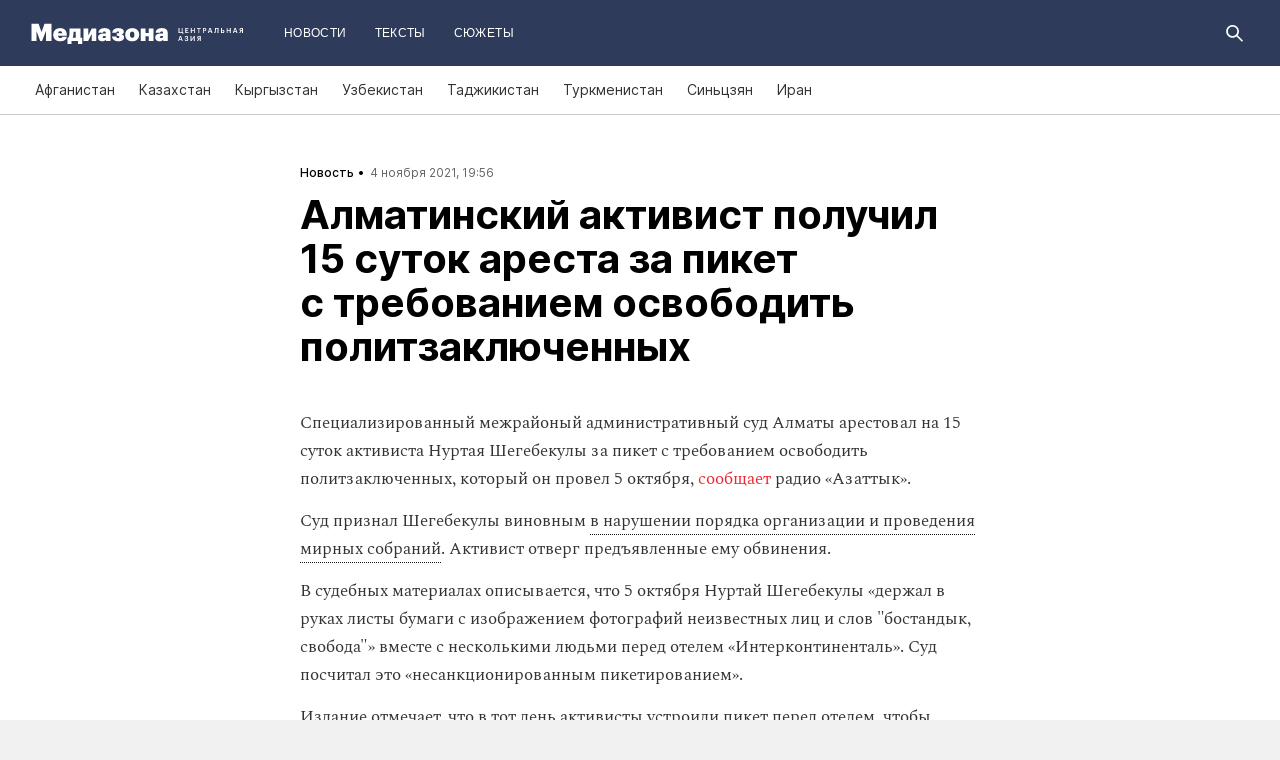

--- FILE ---
content_type: text/html; charset=utf-8
request_url: https://mediazona.ca/news/2021/11/04/15-sutok
body_size: 18436
content:
<!DOCTYPE html><html lang="ru"><head><meta charset="UTF-8"><meta name="viewport" content="width=device-width,initial-scale=1"><link rel="stylesheet" type="text/css" href="/css/main.ca.dcc2b4fc.css"><link rel="preload" href="/font/inter/Inter-Bold.woff" as="font" type="font/woff" crossorigin><link rel="preload" href="/font/inter/Inter-ExtraBold.woff" as="font" type="font/woff" crossorigin><script>var googletag = googletag || {};
googletag.cmd = googletag.cmd || [];
(function() {
var gads = document.createElement('script');
gads.async = true;
gads.type = 'text/javascript';
var useSSL = 'https:' == document.location.protocol;
gads.src = (useSSL ? 'https:' : 'http:') +
'//www.googletagservices.com/tag/js/gpt.js';
var node = document.getElementsByTagName('script')[0];
node.parentNode.insertBefore(gads, node);
})();
</script><script>googletag.cmd.push(function() {
  googletag.defineSlot('/100831207/adsense-728x90', [728, 90], 'div-gpt-ad-1502978316953-0').addService(googletag.pubads());
  googletag.pubads().enableSingleRequest();
  googletag.pubads().collapseEmptyDivs();
  googletag.enableServices();
});</script><meta name="apple-mobile-web-app-title" content="Медиазона Центральная Азия"><meta name="apple-mobile-web-app-status-bar-style"><link rel="apple-touch-icon-precomposed" sizes="40x40" href="https://mediazona.ca/s/favicon/mz_ca/apple-icon-40x40.png"><link rel="apple-touch-icon-precomposed" sizes="57x57" href="https://mediazona.ca/s/favicon/mz_ca/apple-icon-57x57.png"><link rel="apple-touch-icon-precomposed" sizes="60x60" href="https://mediazona.ca/s/favicon/mz_ca/apple-icon-60x60.png"><link rel="apple-touch-icon-precomposed" sizes="72x72" href="https://mediazona.ca/s/favicon/mz_ca/apple-icon-72x72.png"><link rel="apple-touch-icon-precomposed" sizes="76x76" href="https://mediazona.ca/s/favicon/mz_ca/apple-icon-76x76.png"><link rel="apple-touch-icon-precomposed" sizes="114x114" href="https://mediazona.ca/s/favicon/mz_ca/apple-icon-114x114.png"><link rel="apple-touch-icon-precomposed" sizes="120x120" href="https://mediazona.ca/s/favicon/mz_ca/apple-icon-120x120.png"><link rel="apple-touch-icon-precomposed" sizes="144x144" href="https://mediazona.ca/s/favicon/mz_ca/apple-icon-144x144.png"><link rel="apple-touch-icon-precomposed" sizes="152x152" href="https://mediazona.ca/s/favicon/mz_ca/apple-icon-152x152.png"><link rel="apple-touch-icon-precomposed" sizes="180x180" href="https://mediazona.ca/s/favicon/mz_ca/apple-icon-180x180.png"><link rel="apple-touch-icon-precomposed" sizes="190x190" href="https://mediazona.ca/s/favicon/mz_ca/apple-icon.png"><link rel="apple-touch-icon-precomposed" sizes="192x192" href="https://mediazona.ca/s/favicon/mz_ca/apple-icon.png"><link rel="icon" type="image/png" href="https://mediazona.ca/s/favicon/mz_ca/favicon-16x16.png" sizes="16x16"><link rel="icon" type="image/png" href="https://mediazona.ca/s/favicon/mz_ca/favicon-32x32.png" sizes="32x32"><link rel="icon" type="image/png" href="https://mediazona.ca/s/favicon/mz_ca/favicon-96x96.png" sizes="96x96"><link rel="icon" type="image/png" href="https://mediazona.ca/s/favicon/mz_ca/favicon-128x128.png" sizes="128x128"><link rel="icon" type="image/png" href="https://mediazona.ca/s/favicon/mz_ca/favicon-196x196.png" sizes="196x196"><link rel="icon" href="https://mediazona.ca/s/favicon/mz_ca/favicon.ico"><meta name="application-name" content="Медиазона Центральная Азия"><meta name="msapplication-TileColor"><meta name="msapplication-square70x70logo" content="https://mediazona.ca/s/favicon/mz_ca/ms-icon-70x70.png"><meta name="msapplication-TileImage" content="https://mediazona.ca/s/favicon/mz_ca/ms-icon-144x144.png"><meta name="msapplication-square150x150logo" content="https://mediazona.ca/s/favicon/mz_ca/ms-icon-150x150.png"><meta name="msapplication-wide310x150logo" content="https://mediazona.ca/s/favicon/mz_ca/ms-icon-310x150.png"><meta name="msapplication-square310x310logo" content="https://mediazona.ca/s/favicon/mz_ca/ms-icon-310x310.png"><meta name="msapplication-notification" content="frequency=30;polling-uri=http://notifications.buildmypinnedsite.com/?feed=https://mediazona.ca//rss/&amp;id=1;polling-uri2=http://notifications.buildmypinnedsite.com/?feed=https://mediazona.ca//rss/&amp;id=2;polling-uri3=http://notifications.buildmypinnedsite.com/?feed=https://mediazona.ca//rss/&amp;id=3;polling-uri4=http://notifications.buildmypinnedsite.com/?feed=https://mediazona.ca//rss/&amp;id=4;polling-uri5=http://notifications.buildmypinnedsite.com/?feed=http://mediazona-dev.xyz/rss/&amp;id=5;cycle=1"><!-- google analytics--><script async="" src="https://www.googletagmanager.com/gtm.js?id=GTM-P2HJLQ7Q"></script><script>window.dataLayer = window.dataLayer || [];
function gtag(){dataLayer.push(arguments)};
gtag('js', new Date());
gtag('config', 'GTM-P2HJLQ7Q');</script><!-- instant articles для fb--><meta property="fb:pages" content="722299304474207"><!-- yandex webmaster--><meta name="yandex-verification" content="adc7fe0bae523f9b"><meta name="description" content="Специализированный межрайоный административный суд Алматы арестовал на 15 суток активиста Нуртая Шегебекулы за пикет с т..."><!-- FB--><meta property="og:title" content="Алматинский активист получил 15 суток ареста за пикет с требованием освободить политзаключенных"><meta property="og:description" content="Специализированный межрайоный административный суд Алматы арестовал на 15 суток активиста Нуртая Шегебекулы за пикет с т..."><meta property="og:url" content="https://mediazona.ca/news/2021/11/04/15-sutok"><meta property="og:site_name" content="Медиазона Центральная Азия"><meta property="og:seealso" content="https://mediazona.ca/"><meta property="og:image" content="https://s3.mediazona.ca/cacc47b830546a8361d149345e364438.jpg"><meta property="og:image:width" content="1200"><meta property="og:image:height" content="630"><meta property="og:type" content="article"><!-- Twitter--><meta name="twitter:card" content="summary_large_image"><meta name="twitter:site" content="@mediazona_ca"><meta name="twitter:title" content="Алматинский активист получил 15 суток ареста за пикет с требованием освободить политзаключенных"><meta name="twitter:description" content="Специализированный межрайоный административный суд Алматы арестовал на 15 суток активиста Нуртая Шегебекулы за пикет с т..."><meta name="twitter:image" content="https://s3.mediazona.ca/cacc47b830546a8361d149345e364438.jpg"><meta name="twitter:domain" content="mediazona.ca"><!-- web push--><link rel="manifest" href="/s/manifest/mz_ca.json"><!-- TODO: Это тестирование индексирования зеркал от фубраля 2025 года.--><!-- Удалить после окончания тестирования. Либо через значительное время.--><!-- canonical--><!--cardBase + req.params.name--><link rel="canonical" href="https://mediazona.ca/news/2021/11/04/15-sutok"><link rel="amphtml" href="https://mediazona.ca/news/2021/11/04/15-sutok/amp/"><script type="application/ld+json">{"@context":"http://schema.org","@type":"Organization","name":"Медиазона Центральная Азия","url":"https://mediazona.ca","logo":{"@type":"ImageObject","url":"https://mediazona.ca/s/favicon/mz_ca/favicon-196x196.png","width":196,"height":196},"email":"info@mediazona.ca","description":""}</script><script>window.mz_lang = "ru"
window.region = "ca"
window.imageUrlBase = "https://s3.mediazona.ca/"
window.rsmUrl = "https://rsm.zona.media"
window.sentryUrl = "https://467f7b6c972340dbb87ddb39d13d9c63@sentry.zona.media/7"
window.mz_recaptcha_token = `6Ld1mE4fAAAAABl4ISYMMhPwJG0rFEjm83zhdKhg`</script><script>window.adminUrl = "http://admin.mediazona.ca";
window.pageType = "renderPost";
window.currentPostId = "55630";
if (window.currentPostId){
  var image = new Image();
  image.src = '/counter?postId='+window.currentPostId+'&t='+Math.random();
}</script><noscript><img src="/counter?postId=undefined&amp;t=0.41494161211542036"></noscript><script type="application/ld+json">{"@context":"http://schema.org","@type":"NewsArticle","mainEntityOfPage":{"@type":"WebPage","@id":"/news/2021/11/04/15-sutok"},"image":["https://s3.mediazona.ca/cacc47b830546a8361d149345e364438.jpg"],"headline":"Алматинский активист получил 15 суток ареста за пикет с требованием освободить политзаключенных","datePublished":"2021-11-04T13:56:24.914Z","dateModified":"2021-11-04T13:56:24.914Z","author":{"@type":"Organization","name":"Медиазона Центральная Азия","url":"https://mediazona.ca","logo":{"@type":"ImageObject","url":"https://mediazona.ca/s/favicon/mz_ca/favicon-196x196.png","width":196,"height":196}},"publisher":{"@type":"Organization","name":"Медиазона Центральная Азия","url":"https://mediazona.ca","logo":{"@type":"ImageObject","url":"https://mediazona.ca/s/favicon/mz_ca/favicon-196x196.png","width":196,"height":196}}}</script><script type="application/ld+json">{"@context":"http://schema.org","@type":"BreadcrumbList","itemListElement":[{"@type":"ListItem","name":"Медиазона Центральная Азия","item":"https://mediazona.ca","position":1},{"@type":"ListItem","name":"Новости","item":"https://mediazona.ca/news","position":2},{"@type":"ListItem","name":"Алматинский активист получил 15 суток ареста за пикет с требованием освободить политзаключенных","position":3}]}</script><title>Алматинский активист получил 15 суток ареста за пикет с требованием освободить политзаключенных</title><script defer async src="https://www.google.com/recaptcha/api.js"></script></head><body><!-- Google Tag Manager script--><noscript><iframe src="https://www.googletagmanager.com/ns.html?id=GTM-P2HJLQ7Q" height="0" width="0" style="display:none;visibility:hidden"></iframe></noscript><!-- yandex metrika--><script>(function (d, w, c) {
  (w[c] = w[c] || []).push(function() {
    try {
      w.yaCounter = new Ya.Metrika({
        id: 57125185,
        clickmap:true,
        trackLinks:true,
        accurateTrackBounce:true,
        webvisor:true,
        trackHash:true
      });
    } catch(e) { }
  });
  var n = d.getElementsByTagName("script")[0],
    s = d.createElement("script"),
    f = function () { n.parentNode.insertBefore(s, n); };
  s.type = "text/javascript";
  s.async = true;
  s.src = "https://mc.yandex.ru/metrika/watch.js";
  if (w.opera == "[object Opera]") {
    d.addEventListener("DOMContentLoaded", f, false);
  } else { f(); }
})(document, window, "yandex_metrika_callbacks");
</script><noscript><div><img src="https://mc.yandex.ru/watch/57125185" style="position:absolute; left:-9999px;" alt=""></div></noscript><svg class="hiddenCut"><symbol id="icon_tw" viewbox="0 0 24 24"><path d="M20 6.543a6.56 6.56 0 0 1-1.884.518 3.294 3.294 0 0 0 1.442-1.816 6.575 6.575 0 0 1-2.085.797 3.283 3.283 0 0 0-5.594 2.993 9.32 9.32 0 0 1-6.764-3.429 3.247 3.247 0 0 0-.445 1.65 3.28 3.28 0 0 0 1.46 2.731 3.274 3.274 0 0 1-1.487-.41v.041a3.285 3.285 0 0 0 2.633 3.218c-.484.13-.99.15-1.482.056a3.286 3.286 0 0 0 3.066 2.28A6.587 6.587 0 0 1 4 16.531a9.292 9.292 0 0 0 5.031 1.473c6.04 0 9.34-5 9.34-9.338 0-.142-.002-.284-.008-.425A6.673 6.673 0 0 0 20 6.545v-.002z"></path></symbol><symbol id="icon_vk" viewbox="0 0 24 24"><path d="M12.831 17.393s.356-.04.537-.239c.169-.183.164-.526.164-.526s-.025-1.608.71-1.845c.724-.233 1.655 1.554 2.639 2.242.745.52 1.312.405 1.312.405l2.634-.037s1.376-.088.723-1.188c-.055-.09-.381-.814-1.96-2.303-1.65-1.56-1.43-1.306.56-4.003 1.212-1.641 1.696-2.643 1.545-3.072-.145-.41-1.036-.302-1.036-.302l-2.965.019s-.22-.03-.384.069c-.157.096-.26.323-.26.323s-.47 1.271-1.096 2.352c-1.32 2.279-1.848 2.4-2.063 2.257-.504-.329-.378-1.326-.378-2.033 0-2.21.328-3.13-.643-3.37-.323-.078-.56-.13-1.385-.14-1.058-.01-1.953.004-2.46.257-.338.168-.6.542-.44.563.196.028.64.12.875.45.304.418.294 1.363.294 1.363s.175 2.6-.409 2.923c-.4.221-.948-.23-2.126-2.299-.602-1.06-1.058-2.23-1.058-2.23s-.088-.22-.244-.336c-.19-.143-.456-.186-.456-.186l-2.816.017s-.426.011-.581.2c-.137.166-.011.51-.011.51s2.207 5.249 4.705 7.892c2.29 2.426 4.893 2.266 4.893 2.266h1.179l.001.001z"></path></symbol><symbol id="icon_fb" viewbox="0 0 24 24"><path d="M13.1 20v-7.21h2.773l.415-3.2H13.1V8.547c0-.927.26-1.558 1.596-1.558l1.704-.002v-2.86A22.787 22.787 0 0 0 13.917 4C11.46 4 9.78 5.492 9.78 8.23v1.36H7v3.2h2.78V20h3.32z"></path></symbol><symbol id="icon_insta" viewbox="0 0 24 24"><path d="M14.6880919,12.016232 C14.6880919,10.5446217 13.4878423,9.34437211 12.016232,9.34437211 C10.5446217,9.34437211 9.34437211,10.5446217 9.34437211,12.016232 C9.34437211,13.4878423 10.5446217,14.6880919 12.016232,14.6880919 C13.4878423,14.6880919 14.6880919,13.4878423 14.6880919,12.016232 Z M16.1283914,12.016232 C16.1283914,14.2914877 14.2914877,16.1283914 12.016232,16.1283914 C9.74097631,16.1283914 7.90407263,14.2914877 7.90407263,12.016232 C7.90407263,9.74097631 9.74097631,7.90407263 12.016232,7.90407263 C14.2914877,7.90407263 16.1283914,9.74097631 16.1283914,12.016232 Z M17.2555823,7.73708139 C17.2555823,8.26936598 16.8276672,8.69728104 16.2953826,8.69728104 C15.763098,8.69728104 15.335183,8.26936598 15.335183,7.73708139 C15.335183,7.2047968 15.763098,6.77688174 16.2953826,6.77688174 C16.8276672,6.77688174 17.2555823,7.2047968 17.2555823,7.73708139 Z M12.016232,5.44095179 C10.8472933,5.44095179 8.34242465,5.34701921 7.28829242,5.76449732 C6.92299907,5.91061466 6.6516383,6.08804286 6.36984058,6.36984058 C6.08804286,6.6516383 5.91061466,6.92299907 5.76449732,7.28829242 C5.34701921,8.34242465 5.44095179,10.8472933 5.44095179,12.016232 C5.44095179,13.1851707 5.34701921,15.6900394 5.76449732,16.7441716 C5.91061466,17.1094649 6.08804286,17.3808257 6.36984058,17.6626234 C6.6516383,17.9444212 6.92299907,18.1218494 7.28829242,18.2679667 C8.34242465,18.6854448 10.8472933,18.5915122 12.016232,18.5915122 C13.1851707,18.5915122 15.6900394,18.6854448 16.7441716,18.2679667 C17.1094649,18.1218494 17.3808257,17.9444212 17.6626234,17.6626234 C17.9444212,17.3808257 18.1218494,17.1094649 18.2679667,16.7441716 C18.6854448,15.6900394 18.5915122,13.1851707 18.5915122,12.016232 C18.5915122,10.8472933 18.6854448,8.34242465 18.2679667,7.28829242 C18.1218494,6.92299907 17.9444212,6.6516383 17.6626234,6.36984058 C17.3808257,6.08804286 17.1094649,5.91061466 16.7441716,5.76449732 C15.6900394,5.34701921 13.1851707,5.44095179 12.016232,5.44095179 Z M20.0318117,12.016232 C20.0318117,13.122549 20.0422487,14.218429 19.9796269,15.324746 C19.9170052,16.6084912 19.6247705,17.7461191 18.6854448,18.6854448 C17.7461191,19.6247705 16.6084912,19.9170052 15.324746,19.9796269 C14.218429,20.0422487 13.122549,20.0318117 12.016232,20.0318117 C10.909915,20.0318117 9.81403498,20.0422487 8.70771799,19.9796269 C7.42397281,19.9170052 6.28634496,19.6247705 5.34701921,18.6854448 C4.40769347,17.7461191 4.11545879,16.6084912 4.05283707,15.324746 C3.99021536,14.218429 4.00065231,13.122549 4.00065231,12.016232 C4.00065231,10.909915 3.99021536,9.81403498 4.05283707,8.70771799 C4.11545879,7.42397281 4.40769347,6.28634496 5.34701921,5.34701921 C6.28634496,4.40769347 7.42397281,4.11545879 8.70771799,4.05283707 C9.81403498,3.99021536 10.909915,4.00065231 12.016232,4.00065231 C13.122549,4.00065231 14.218429,3.99021536 15.324746,4.05283707 C16.6084912,4.11545879 17.7461191,4.40769347 18.6854448,5.34701921 C19.6247705,6.28634496 19.9170052,7.42397281 19.9796269,8.70771799 C20.0422487,9.81403498 20.0318117,10.909915 20.0318117,12.016232 Z"></path></symbol><symbol id="icon_ok" viewbox="0 0 24 24"><path d="M11.546 12.11c2.578 0 4.668-2.04 4.668-4.555C16.214 5.04 14.124 3 11.547 3 8.97 3 6.88 5.04 6.88 7.556c0 2.517 2.09 4.556 4.667 4.556v-.002zm0-6.796c1.268 0 2.297 1.003 2.297 2.24 0 1.24-1.03 2.242-2.297 2.242-1.268 0-2.296-1.003-2.296-2.24 0-1.24 1.028-2.242 2.296-2.242z"></path><path d="M14.963 12.466c-1.31 1.008-3.417 1.008-3.417 1.008s-2.106 0-3.417-1.008c-.97-.746-1.7-.317-1.963.2-.46.9.06 1.336 1.23 2.07 1.002.627 2.376.862 3.264.95l-.74.722c-1.045 1.02-2.052 2.002-2.75 2.685a1.027 1.027 0 0 0 0 1.476l.125.123a1.09 1.09 0 0 0 1.513 0l2.75-2.685 2.75 2.684a1.09 1.09 0 0 0 1.515 0l.126-.124a1.027 1.027 0 0 0 0-1.477l-2.75-2.686-.744-.725c.888-.09 2.248-.326 3.24-.948 1.172-.734 1.69-1.17 1.23-2.07-.262-.517-.992-.946-1.962-.2v.005z"></path></symbol><symbol id="icon_youtube" viewbox="0 0 22 20"><path d="M18.298 5.03C17.648 4.298 16.45 4 14.158 4H5.842c-2.344 0-3.564.318-4.21 1.097C1 5.857 1 6.975 1 8.524v2.952c0 3 .749 4.524 4.842 4.524h8.316c1.987 0 3.088-.263 3.8-.91.73-.661 1.042-1.742 1.042-3.614V8.524c0-1.633-.049-2.759-.702-3.494zm-5.677 5.568l-4.589 2.324a.723.723 0 0 1-.692-.02.68.68 0 0 1-.34-.586V7.684a.68.68 0 0 1 .34-.585.725.725 0 0 1 .69-.022l4.59 2.309c.233.117.38.35.38.606a.681.681 0 0 1-.379.606z"></path></symbol><symbol id="icon_search" viewbox="0 0 300 300"><path d="M300,269.1l-95.7-95.7c28.9-43.3,24.3-102.5-13.9-140.7    C168.6,10.9,140.1,0,111.5,0S54.4,10.9,32.7,32.7c-43.5,43.5-43.5,114.2,0,157.7C54.4,212.1,83,223,111.5,223    c21.6,0,43.2-6.2,61.9-18.7l95.7,95.7L300,269.1z M53.9,169.1c-31.8-31.8-31.8-83.5,0-115.3C69.3,38.5,89.7,30,111.5,30    s42.2,8.5,57.6,23.9c31.8,31.8,31.8,83.5,0,115.3c-15.4,15.4-35.9,23.9-57.6,23.9C89.7,193,69.3,184.5,53.9,169.1z"></path></symbol><symbol id="icon_rss" viewbox="0 0 197 197"><path d="M26.1,144.5 C11.6,144.5 -0.2,156.2 -0.2,170.7 C-0.2,185.2 11.6,196.9 26.1,196.9 C40.6,196.9 52.4,185.2 52.4,170.7 C52.4,156.2 40.7,144.5 26.1,144.5 L26.1,144.5 Z M-0.1,66.8 L-0.1,104.6 C24.5,104.6 47.7,114.2 65.1,131.6 C82.5,149 92.1,172.2 92.1,197 L130,197 C130,125.2 71.6,66.8 -0.1,66.8 L-0.1,66.8 Z M-0.1,-0.2 L-0.1,37.6 C87.7,37.6 159.1,109.1 159.1,197 L197.1,197 C197.1,88.3 108.6,-0.2 -0.1,-0.2 L-0.1,-0.2 Z"></path></symbol><symbol id="icon_share_vk" viewbox="0 0 24 24"><path d="M12.831 17.393s.356-.04.537-.239c.169-.183.164-.526.164-.526s-.025-1.608.71-1.845c.724-.233 1.655 1.554 2.639 2.242.745.52 1.312.405 1.312.405l2.634-.037s1.376-.088.723-1.188c-.055-.09-.381-.814-1.96-2.303-1.65-1.56-1.43-1.306.56-4.003 1.212-1.641 1.696-2.643 1.545-3.072-.145-.41-1.036-.302-1.036-.302l-2.965.019s-.22-.03-.384.069c-.157.096-.26.323-.26.323s-.47 1.271-1.096 2.352c-1.32 2.279-1.848 2.4-2.063 2.257-.504-.329-.378-1.326-.378-2.033 0-2.21.328-3.13-.643-3.37-.323-.078-.56-.13-1.385-.14-1.058-.01-1.953.004-2.46.257-.338.168-.6.542-.44.563.196.028.64.12.875.45.304.418.294 1.363.294 1.363s.175 2.6-.409 2.923c-.4.221-.948-.23-2.126-2.299-.602-1.06-1.058-2.23-1.058-2.23s-.088-.22-.244-.336c-.19-.143-.456-.186-.456-.186l-2.816.017s-.426.011-.581.2c-.137.166-.011.51-.011.51s2.207 5.249 4.705 7.892c2.29 2.426 4.893 2.266 4.893 2.266h1.179l.001.001z"></path></symbol><symbol id="icon_share_ok" viewbox="0 0 24 24"><path d="M11.546 12.11c2.578 0 4.668-2.04 4.668-4.555C16.214 5.04 14.124 3 11.547 3 8.97 3 6.88 5.04 6.88 7.556c0 2.517 2.09 4.556 4.667 4.556v-.002zm0-6.796c1.268 0 2.297 1.003 2.297 2.24 0 1.24-1.03 2.242-2.297 2.242-1.268 0-2.296-1.003-2.296-2.24 0-1.24 1.028-2.242 2.296-2.242z"></path><path d="M14.963 12.466c-1.31 1.008-3.417 1.008-3.417 1.008s-2.106 0-3.417-1.008c-.97-.746-1.7-.317-1.963.2-.46.9.06 1.336 1.23 2.07 1.002.627 2.376.862 3.264.95l-.74.722c-1.045 1.02-2.052 2.002-2.75 2.685a1.027 1.027 0 0 0 0 1.476l.125.123a1.09 1.09 0 0 0 1.513 0l2.75-2.685 2.75 2.684a1.09 1.09 0 0 0 1.515 0l.126-.124a1.027 1.027 0 0 0 0-1.477l-2.75-2.686-.744-.725c.888-.09 2.248-.326 3.24-.948 1.172-.734 1.69-1.17 1.23-2.07-.262-.517-.992-.946-1.962-.2v.005z"></path></symbol><symbol id="icon_share_fb" viewbox="0 0 24 24"><path d="M13.1 20v-7.21h2.773l.415-3.2H13.1V8.547c0-.927.26-1.558 1.596-1.558l1.704-.002v-2.86A22.787 22.787 0 0 0 13.917 4C11.46 4 9.78 5.492 9.78 8.23v1.36H7v3.2h2.78V20h3.32z"></path></symbol><symbol id="icon_share_tw" viewbox="0 0 24 24"><path d="M20 6.543a6.56 6.56 0 0 1-1.884.518 3.294 3.294 0 0 0 1.442-1.816 6.575 6.575 0 0 1-2.085.797 3.283 3.283 0 0 0-5.594 2.993 9.32 9.32 0 0 1-6.764-3.429 3.247 3.247 0 0 0-.445 1.65 3.28 3.28 0 0 0 1.46 2.731 3.274 3.274 0 0 1-1.487-.41v.041a3.285 3.285 0 0 0 2.633 3.218c-.484.13-.99.15-1.482.056a3.286 3.286 0 0 0 3.066 2.28A6.587 6.587 0 0 1 4 16.531a9.292 9.292 0 0 0 5.031 1.473c6.04 0 9.34-5 9.34-9.338 0-.142-.002-.284-.008-.425A6.673 6.673 0 0 0 20 6.545v-.002z"></path></symbol><symbol id="icon_share_telegram" viewbox="0 0 24 24"><path d="M18.852 5.094L3.794 10.902c-1.028.412-1.022.986-.187 1.24l3.754 1.174L8.8 17.72c.174.482.088.674.595.674.391 0 .563-.179.782-.391l1.877-1.827 3.907 2.887c.719.396 1.238.191 1.417-.667L19.94 6.312c.263-1.052-.401-1.53-1.089-1.218zm-10.9 7.952l8.464-5.34c.423-.257.81-.12.492.164L9.66 14.41l-.282 3.01-1.427-4.374z"></path></symbol><symbol id="icon_share_copytoclipboard" viewbox="0 0 14 15"><path d="M2.3024 11.6976C1.31069 10.7059 1.31069 9.09362 2.3024 8.1019L4.6222 5.7821L3.5203 4.6802L1.2005 7C-0.400166 8.60066 -0.400166 11.1988 1.2005 12.7995C2.80116 14.4002 5.39934 14.4002 7 12.7995L9.3198 10.4797L8.2179 9.3778L5.89809 11.6976C4.90638 12.6893 3.29412 12.6893 2.3024 11.6976ZM5.26015 9.89975L9.89975 5.26015L8.73985 4.10025L4.10025 8.73985L5.26015 9.89975ZM7 1.2005L4.6802 3.5203L5.7821 4.6222L8.1019 2.3024C9.09362 1.31069 10.7059 1.31069 11.6976 2.3024C12.6893 3.29412 12.6893 4.90638 11.6976 5.89809L9.3778 8.2179L10.4797 9.3198L12.7995 7C14.4002 5.39934 14.4002 2.80116 12.7995 1.2005C11.1988 -0.400166 8.60066 -0.400166 7 1.2005Z"></path></symbol><symbol id="icon_share_copied" viewbox="0 0 18 18"><path d="M9.00033 0.666687C4.40033 0.666687 0.666992 4.40002 0.666992 9.00002C0.666992 13.6 4.40033 17.3334 9.00033 17.3334C13.6003 17.3334 17.3337 13.6 17.3337 9.00002C17.3337 4.40002 13.6003 0.666687 9.00033 0.666687ZM7.33366 13.1667L3.16699 9.00002L4.34199 7.82502L7.33366 10.8084L13.6587 4.48335L14.8337 5.66669L7.33366 13.1667Z"></path></symbol><symbol id="icon_share_pdf" viewbox="0 0 32 32"><g fill="black" fill-rule="evenodd"></g><path d="M4 21V11H7.83673C8.53212 11 9.13228 11.1465 9.63719 11.4395C10.1451 11.7292 10.5367 12.1344 10.8118 12.6553C11.0869 13.1729 11.2245 13.7751 11.2245 14.4619C11.2245 15.152 11.0839 15.7559 10.8027 16.2734C10.5246 16.7878 10.127 17.1865 9.60998 17.4697C9.09297 17.7529 8.47921 17.8945 7.76871 17.8945H5.40136V15.9902H7.35147C7.6901 15.9902 7.97279 15.9268 8.19955 15.7998C8.42933 15.6729 8.60317 15.4954 8.72109 15.2676C8.839 15.0365 8.89796 14.7679 8.89796 14.4619C8.89796 14.1527 8.839 13.8857 8.72109 13.6611C8.60317 13.4333 8.42933 13.2575 8.19955 13.1338C7.96977 13.0101 7.68707 12.9482 7.35147 12.9482H6.2449V21H4Z"></path><path d="M15.7642 21H12.3311V11H15.7596C16.706 11 17.5208 11.2002 18.2041 11.6006C18.8904 11.9977 19.4195 12.5706 19.7914 13.3193C20.1633 14.0648 20.3492 14.9567 20.3492 15.9951C20.3492 17.0368 20.1633 17.932 19.7914 18.6807C19.4225 19.4294 18.8949 20.0039 18.2086 20.4043C17.5223 20.8014 16.7075 21 15.7642 21ZM14.576 18.9395H15.678C16.198 18.9395 16.6379 18.8451 16.9977 18.6562C17.3605 18.4642 17.6342 18.1533 17.8186 17.7236C18.006 17.2907 18.0998 16.7145 18.0998 15.9951C18.0998 15.2757 18.006 14.7028 17.8186 14.2764C17.6311 13.8467 17.3545 13.5374 16.9887 13.3486C16.6258 13.1566 16.1784 13.0605 15.6463 13.0605H14.576V18.9395Z"></path><path d="M21.6599 21V11H28V12.9629H23.9048V15.0137H27.5964V16.9814H23.9048V21H21.6599Z"></path></symbol><symbol id="icon_expand" viewbox="0 0 33 33"><path d="M16.5,33 C7.38730163,33 1.11598369e-15,25.6126984 0,16.5 C-1.11598369e-15,7.38730163 7.38730163,1.67397553e-15 16.5,0 C25.6126984,-1.67397553e-15 33,7.38730163 33,16.5 C32.9889799,25.6081298 25.6081298,32.9889799 16.5,33 L16.5,33 Z M16.5,1 C7.93958638,1 1,7.93958638 1,16.5 C1,25.0604136 7.93958638,32 16.5,32 C25.0604136,32 32,25.0604136 32,16.5 C31.9889815,7.94415454 25.0558455,1.01101849 16.5,1 L16.5,1 Z"></path><path d="M22.81,13.51 L16.5,20.05 L10.19,13.51 L9.49,14.24 L16.5,21.51 L23.51,14.24 L22.81,13.51 L22.81,13.51 Z"></path></symbol><symbol id="icon_telegram" viewbox="0 0 24 24"><path d="M18.852 5.094L3.794 10.902c-1.028.412-1.022.986-.187 1.24l3.754 1.174L8.8 17.72c.174.482.088.674.595.674.391 0 .563-.179.782-.391l1.877-1.827 3.907 2.887c.719.396 1.238.191 1.417-.667L19.94 6.312c.263-1.052-.401-1.53-1.089-1.218zm-10.9 7.952l8.464-5.34c.423-.257.81-.12.492.164L9.66 14.41l-.282 3.01-1.427-4.374z"></path></symbol><symbol id="icon_q" viewbox="0 0 24 24" width="20" height="19"><path fill-rule="evenodd" clip-rule="evenodd" d="M 12 23 C 18.441406 23 23.707031 17.867188 23.707031 11.5 C 23.707031 5.132812 18.484375 0 12 0 C 5.515625 0 0.292969 5.132812 0.292969 11.5 C 0.292969 17.824219 5.515625 23 12 23 Z M 10.441406 4.929688 C 9.136719 5.050781 7.914062 5.585938 6.988281 6.488281 C 6.609375 6.859375 6.316406 7.269531 6.105469 7.761719 C 5.894531 8.253906 5.8125 8.75 5.8125 9.28125 L 5.8125 10.144531 C 5.8125 10.636719 5.894531 11.171875 6.105469 11.625 C 6.316406 12.074219 6.570312 12.527344 6.949219 12.894531 C 7.875 13.800781 9.09375 14.375 10.398438 14.5 C 10.570312 14.5 10.738281 14.539062 10.863281 14.539062 L 10.359375 13.882812 L 10.359375 4.929688 Z M 17.347656 17.90625 L 17.347656 9.28125 C 17.347656 8.253906 16.925781 7.269531 16.210938 6.53125 C 15.285156 5.625 14.0625 5.050781 12.757812 4.929688 C 12.589844 4.929688 12.421875 4.886719 12.292969 4.886719 L 12.800781 5.542969 L 12.800781 16.511719 C 12.800781 17.125 13.050781 17.703125 13.472656 18.152344 C 13.894531 18.605469 14.527344 18.8125 15.117188 18.8125 L 17.9375 18.8125 Z M 17.347656 17.90625"></path></symbol><symbol id="icon_tiktok" viewBox="0 0 128 128" width="128" height="128"><circle fill="black" cx="64" cy="64" r="55"></circle><path fill="white" fill-rule="evenodd" clip-rule="evenodd" d="M78.872 46.7088L78.8707 48.7685H78.8677V76.4556C78.8677 83.0567 76.2677 89.3346 71.6007 94.002C66.9333 98.6689 60.655 101.268 54.056 101.268C47.4553 101.268 41.1783 98.6689 36.5113 94.002C31.8443 89.3346 29.2438 83.0567 29.2438 76.4556C29.2438 69.8549 31.8443 63.5782 36.5113 58.9113C41.1783 54.2439 47.4553 51.6438 54.056 51.6438H58.6602V64.6874H54.056C50.9223 64.6874 47.9494 65.9187 45.7332 68.1349C43.5179 70.3507 42.2874 73.3223 42.2874 76.4556C42.2874 79.5892 43.5179 82.5621 45.7332 84.7779C47.9494 86.9924 50.9223 88.225 54.056 88.225C57.1892 88.225 60.1621 86.9924 62.3783 84.7779C64.5928 82.5621 65.8241 79.5905 65.8241 76.4831V26.7316H78.8134L79.4641 27.9358C81.4864 31.684 84.2142 35.2371 87.5972 37.8593C90.213 39.8871 93.1731 41.3178 96.4438 41.8913L98.7559 42.2968L96.275 54.8716L94.0528 54.4746C91.407 54.0017 88.8086 53.1992 86.3757 52.0523C83.5835 50.7353 80.9936 48.9577 78.872 46.7088V46.7088ZM64.0007 -0.00113254C28.6534 -0.00113254 0 28.6521 0 63.9994C0 99.3454 28.6534 128 64.0007 128C99.3467 128 128 99.3454 128 63.9994C128 28.6521 99.3467 -0.00113254 64.0007 -0.00113254"></path></symbol><symbol id="icon_share_tg" viewbox="0 0 300 300"><path d="M5.299,144.645l69.126,25.8l26.756,86.047c1.712,5.511,8.451,7.548,12.924,3.891l38.532-31.412c4.039-3.291,9.792-3.455,14.013-0.391l69.498,50.457c4.785,3.478,11.564,0.856,12.764-4.926L299.823,29.22c1.31-6.316-4.896-11.585-10.91-9.259L5.218,129.402C-1.783,132.102-1.722,142.014,5.299,144.645z M96.869,156.711l135.098-83.207c2.428-1.491,4.926,1.792,2.841,3.726L123.313,180.87c-3.919,3.648-6.447,8.53-7.163,13.829l-3.798,28.146c-0.503,3.758-5.782,4.131-6.819,0.494l-14.607-51.325C89.253,166.16,91.691,159.907,96.869,156.711z"></path></symbol><symbol id="icon_write" viewbox="0 0 128 128"><path d="M36.108,110.473l70.436-70.436L87.963,21.457L17.526,91.893c-0.378,0.302-0.671,0.716-0.803,1.22   l-5.476,20.803c-0.01,0.04-0.01,0.082-0.019,0.121c-0.018,0.082-0.029,0.162-0.039,0.247c-0.007,0.075-0.009,0.147-0.009,0.222   c-0.001,0.077,0.001,0.147,0.009,0.225c0.01,0.084,0.021,0.166,0.039,0.246c0.008,0.04,0.008,0.082,0.019,0.121   c0.007,0.029,0.021,0.055,0.031,0.083c0.023,0.078,0.053,0.154,0.086,0.23c0.029,0.067,0.057,0.134,0.09,0.196   c0.037,0.066,0.077,0.127,0.121,0.189c0.041,0.063,0.083,0.126,0.13,0.184c0.047,0.059,0.1,0.109,0.152,0.162   c0.053,0.054,0.105,0.105,0.163,0.152c0.056,0.048,0.119,0.09,0.182,0.131c0.063,0.043,0.124,0.084,0.192,0.12   c0.062,0.033,0.128,0.062,0.195,0.09c0.076,0.033,0.151,0.063,0.23,0.087c0.028,0.009,0.054,0.023,0.083,0.031   c0.04,0.01,0.081,0.01,0.121,0.02c0.081,0.017,0.162,0.028,0.246,0.037c0.077,0.009,0.148,0.011,0.224,0.01   c0.075,0,0.147-0.001,0.223-0.008c0.084-0.011,0.166-0.022,0.247-0.039c0.04-0.01,0.082-0.01,0.121-0.02l20.804-5.475   C35.393,111.146,35.808,110.853,36.108,110.473z M19.651,108.349c-0.535-0.535-1.267-0.746-1.964-0.649l3.183-12.094l11.526,11.525   L20.3,110.313C20.398,109.616,20.188,108.884,19.651,108.349z"></path><path d="M109.702,36.879l-18.58-18.581l7.117-7.117c0,0,12.656,4.514,18.58,18.582L109.702,36.879z"></path></symbol><symbol id="icon_envelope" viewbox="0 0 16 13"><path d="M14.346 3.196V1.6L8 5.571 1.654 1.6v1.596L8 7.129l6.346-3.933zm0-3.192c.43 0 .798.158 1.102.475.304.317.456.69.456 1.121v9.5c0 .43-.152.804-.456 1.121a1.472 1.472 0 0 1-1.102.475H1.654c-.43 0-.798-.158-1.102-.475A1.565 1.565 0 0 1 .096 11.1V1.6c0-.43.152-.804.456-1.121A1.472 1.472 0 0 1 1.654.004h12.692z"></path></symbol><symbol id="icon-arrow" viewBox="0 0 12 22"><g stroke="currentColor" stroke-width="2"><path d="M1,1L10.5,11.5"></path><path d="M1,21L10.5,10.5"></path></g></symbol><symbol id="icon-stack" viewbox="0 0 32 32"><path d="M32 10l-16-8-16 8 16 8 16-8zM16 4.655l10.689 5.345-10.689 5.345-10.689-5.345 10.689-5.345zM28.795 14.398l3.205 1.602-16 8-16-8 3.205-1.602 12.795 6.398zM28.795 20.398l3.205 1.602-16 8-16-8 3.205-1.602 12.795 6.398z" class="path1"></path></symbol><symbol id="reodering-icon" viewbox="0 0 6 9"><g fill="#EF2530" fill-rule="evenodd"><path d="M3 0L0 3h6zM3 9L0 6h6z"></path></g></symbol><symbol id="cross" viewbox="0 0 372 372"><polygon points="371.23,21.213 350.018,0 185.615,164.402 21.213,0 0,21.213 164.402,185.615 0,350.018 21.213,371.23   185.615,206.828 350.018,371.23 371.23,350.018 206.828,185.615 "></polygon></symbol><symbol id="icon_views" viewbox="0 0 24 24"><g fill-rule="evenodd"><path fill-rule="nonzero" d="M12.5 10a1.522 1.522 0 0 1 1.5 1.5 1.522 1.522 0 0 1-1.5 1.5 1.522 1.522 0 0 1-1.5-1.5 1.522 1.522 0 0 1 1.5-1.5zm0 5c.636 0 1.222-.156 1.758-.469.536-.313.96-.737 1.273-1.273A3.428 3.428 0 0 0 16 11.5c0-.636-.156-1.222-.469-1.758a3.479 3.479 0 0 0-1.273-1.273A3.428 3.428 0 0 0 12.5 8c-.636 0-1.222.156-1.758.469-.536.313-.96.737-1.273 1.273A3.428 3.428 0 0 0 9 11.5c0 .636.156 1.222.469 1.758.313.536.737.96 1.273 1.273A3.428 3.428 0 0 0 12.5 15zm0-9a7.53 7.53 0 0 1 3.203.704 7.986 7.986 0 0 1 2.59 1.936A8.715 8.715 0 0 1 20 11.509a8.616 8.616 0 0 1-1.708 2.86 8.043 8.043 0 0 1-2.59 1.927A7.53 7.53 0 0 1 12.5 17a7.53 7.53 0 0 1-3.203-.704 8.043 8.043 0 0 1-2.59-1.927A8.616 8.616 0 0 1 5 11.509 8.715 8.715 0 0 1 6.708 8.64a7.986 7.986 0 0 1 2.59-1.936A7.53 7.53 0 0 1 12.5 6z"></path></g></symbol></svg><header class="mz-header"><div class="mz-layout-header mz-layout-header_ca"><div class="mz-layout-header__container"><a href="/" class="mz-layout-header__logo"><svg width="214" height="29" viewBox="0 0 214 29" fill="none" xmlns="http://www.w3.org/2000/svg" class="mz-layout-header__logo-image"><path d="M1.56 22H6.408V11.872L10.248 22H12.072L15.984 11.872V22H21.384V4.84H14.472L11.52 13.168L8.616 4.84H1.56V22ZM30.2218 22.312C34.2058 22.312 36.3898 20.632 36.7738 17.752H32.3578C32.2138 18.472 31.7098 19.096 30.3898 19.096C29.0458 19.096 28.1578 18.28 28.0378 16.768H36.7498V15.616C36.7498 11.104 33.7498 9.088 30.2218 9.088C26.3818 9.088 23.2618 11.608 23.2618 15.688V15.88C23.2618 20.032 26.2138 22.312 30.2218 22.312ZM28.0618 14.296C28.2538 12.88 29.0698 12.136 30.2218 12.136C31.4938 12.136 32.1418 12.952 32.1898 14.296H28.0618ZM43.3622 15.808C43.4102 14.92 43.4582 13.864 43.4822 12.688H45.8102V18.712H42.7622C43.0742 17.944 43.2662 16.984 43.3622 15.808ZM41.6102 22H48.0182L48.0662 25.048H52.1462V18.712H50.4662V9.448H39.5702C39.5702 12.16 39.5222 14.104 39.4022 15.424C39.2102 17.416 38.8022 18.376 38.1302 18.712H37.4822V25.048H41.5622L41.6102 22ZM58.1428 22L61.6948 15.016V22H66.3748V9.448H61.7668L58.2148 16.456V9.448H53.5348V22H58.1428ZM73.9794 19.144C73.1154 19.144 72.6594 18.76 72.6594 18.16C72.6594 17.272 73.2354 16.96 74.8194 16.96H75.8274V17.608C75.8274 18.544 75.0594 19.144 73.9794 19.144ZM72.2754 22.312C74.3154 22.312 75.4194 21.424 75.9474 20.56V22H80.5074V13.888C80.5074 10.576 78.2994 9.088 74.6514 9.088C71.0514 9.088 68.6514 10.648 68.4594 13.72H72.8754C72.9474 13.072 73.2834 12.376 74.3634 12.376C75.6354 12.376 75.8274 13.144 75.8274 14.2V14.416H74.7474C70.4034 14.416 68.0034 15.568 68.0034 18.52C68.0034 21.208 70.0194 22.312 72.2754 22.312ZM93.8025 12.52C93.8025 10.576 91.7865 9.088 88.1385 9.088C84.9945 9.088 82.5225 10.648 82.1625 13.792H86.2665C86.4825 12.928 87.0585 12.424 87.9225 12.424C88.7865 12.424 89.0985 12.784 89.0985 13.288V13.36C89.0985 13.936 88.6905 14.296 87.8985 14.296H86.6505V16.864H87.9945C88.9785 16.864 89.3625 17.248 89.3625 17.896V17.968C89.3625 18.712 88.9065 19.144 88.0665 19.144C86.9865 19.144 86.3865 18.568 86.0985 17.488H81.9465C82.3785 20.464 84.3225 22.312 88.1865 22.312C92.0265 22.312 94.1145 20.56 94.1145 18.328V18.256C94.1145 16.6 93.0345 15.688 91.2825 15.424C92.9145 15.112 93.8025 14.224 93.8025 12.592V12.52ZM102.2 22.312C106.112 22.312 109.184 19.888 109.184 15.76V15.568C109.184 11.536 106.136 9.112 102.224 9.112C98.2635 9.112 95.2155 11.608 95.2155 15.688V15.88C95.2155 20.008 98.2875 22.312 102.2 22.312ZM102.224 18.832C100.712 18.832 99.9915 17.776 99.9915 15.736V15.544C99.9915 13.576 100.784 12.592 102.224 12.592C103.688 12.592 104.384 13.648 104.384 15.616V15.784C104.384 17.776 103.664 18.832 102.224 18.832ZM118.855 22H123.559V9.448H118.855V14.008H115.567V9.448H110.863V22H115.567V17.296H118.855V22ZM131.167 19.144C130.303 19.144 129.847 18.76 129.847 18.16C129.847 17.272 130.423 16.96 132.007 16.96H133.015V17.608C133.015 18.544 132.247 19.144 131.167 19.144ZM129.463 22.312C131.503 22.312 132.607 21.424 133.135 20.56V22H137.695V13.888C137.695 10.576 135.487 9.088 131.839 9.088C128.239 9.088 125.839 10.648 125.647 13.72H130.063C130.135 13.072 130.471 12.376 131.551 12.376C132.823 12.376 133.015 13.144 133.015 14.2V14.416H131.935C127.591 14.416 125.191 15.568 125.191 18.52C125.191 21.208 127.207 22.312 129.463 22.312Z"></path><path d="M153.201 14.91V13.251H152.62V8.995H151.682V13.251H149.512V8.995H148.574V14H152.368L152.403 14.91H153.201ZM155.265 14H158.513V13.265H156.196V11.802H157.96V11.102H156.196V9.73H158.394V8.995H155.265V14ZM160.753 14H161.684V11.872H163.931V14H164.869V8.995H163.931V11.123H161.684V8.995H160.753V14ZM168.411 14H169.349V9.73H170.742V8.995H167.018V9.73H168.411V14ZM172.891 14H173.822V12.096H174.522C175.593 12.096 176.356 11.627 176.356 10.57V10.542C176.356 9.492 175.621 8.995 174.501 8.995H172.891V14ZM173.822 11.424V9.716H174.501C175.096 9.716 175.446 9.947 175.446 10.542V10.57C175.446 11.123 175.117 11.424 174.501 11.424H173.822ZM180.049 9.758L180.784 12.082H179.307L180.049 9.758ZM177.823 14H178.698L179.09 12.761H181.001L181.4 14H182.366L180.714 8.995H179.496L177.823 14ZM185.831 12.187C185.894 11.382 185.929 10.43 185.943 9.744H187.483V14H188.421V8.995H185.096C185.096 9.688 185.075 11.004 184.991 12.012C184.921 12.817 184.76 13.23 184.375 13.23C184.221 13.23 184.151 13.202 184.151 13.202V14C184.151 14 184.277 14.07 184.501 14.07C185.439 14.07 185.74 13.244 185.831 12.187ZM190.968 14H192.578C193.698 14 194.426 13.489 194.426 12.439V12.411C194.426 11.354 193.67 10.892 192.599 10.892H191.899V8.995H190.968V14ZM191.899 13.279V11.571H192.578C193.194 11.571 193.523 11.851 193.523 12.404V12.432C193.523 13.034 193.166 13.279 192.578 13.279H191.899ZM196.633 14H197.564V11.872H199.811V14H200.749V8.995H199.811V11.123H197.564V8.995H196.633V14ZM205.131 9.758L205.866 12.082H204.389L205.131 9.758ZM202.905 14H203.78L204.172 12.761H206.083L206.482 14H207.448L205.796 8.995H204.578L202.905 14ZM212.098 9.716V11.333H211.398C210.775 11.333 210.446 11.074 210.446 10.521V10.493C210.446 9.905 210.796 9.716 211.391 9.716H212.098ZM211.503 11.991H212.098V14H213.029V8.995H211.391C210.313 8.995 209.529 9.422 209.529 10.472V10.5C209.529 11.298 209.991 11.711 210.628 11.844L209.137 14H210.152L211.503 11.991ZM150.415 17.758L151.15 20.082H149.673L150.415 17.758ZM148.189 22H149.064L149.456 20.761H151.367L151.766 22H152.732L151.08 16.995H149.862L148.189 22ZM156.41 22.07C157.551 22.07 158.335 21.447 158.335 20.53C158.335 19.907 157.971 19.501 157.306 19.403C157.859 19.249 158.139 18.822 158.139 18.29C158.139 17.478 157.46 16.925 156.459 16.925C155.416 16.925 154.751 17.464 154.632 18.479H155.507C155.612 17.94 155.864 17.667 156.424 17.667C156.921 17.667 157.208 17.919 157.208 18.36C157.208 18.822 156.984 19.102 156.41 19.102H155.857V19.746H156.424C157.117 19.746 157.376 19.97 157.376 20.481C157.376 20.999 157.047 21.321 156.417 21.321C155.703 21.321 155.458 20.915 155.374 20.376H154.485C154.597 21.391 155.248 22.07 156.41 22.07ZM161.547 22L163.871 18.227V22H164.809V16.995H163.871L161.547 20.747V16.995H160.609V22H161.547ZM169.868 17.716V19.333H169.168C168.545 19.333 168.216 19.074 168.216 18.521V18.493C168.216 17.905 168.566 17.716 169.161 17.716H169.868ZM169.273 19.991H169.868V22H170.799V16.995H169.161C168.083 16.995 167.299 17.422 167.299 18.472V18.5C167.299 19.298 167.761 19.711 168.398 19.844L166.907 22H167.922L169.273 19.991Z"></path></svg></a><nav class="mz-layout-header__menu"><ul class="only-desktop"><li><a href="/news">Новости</a></li><li><a href="/texts">Тексты</a></li><li><a href="/chronicles">Сюжеты</a></li></ul><ul class="align-right"><li><a href="/search"><svg width="17" height="17" viewBox="0 0 17 17" xmlns="http://www.w3.org/2000/svg"><path d="M12.9595 6.35738C12.9381 2.83006 10.0651 -0.0141061 6.53776 5.26349e-05C3.01041 0.0143175 0.160434 2.88154 0.167494 6.40892C0.17458 9.93629 3.03603 12.7921 6.56341 12.7921C10.1052 12.7782 12.9669 9.89917 12.9595 6.35738ZM11.251 6.35738C11.2306 8.94136 9.12295 11.0215 6.53892 11.008C3.95489 10.9943 1.8692 8.89216 1.87594 6.3081C1.8827 3.72405 3.97935 1.63273 6.56341 1.63273C9.16033 1.64756 11.2559 3.76042 11.2493 6.35738H11.251Z"></path><path d="M11.1059 9.67658L17 15.5461L15.7945 16.7567L9.90039 10.8871L11.1059 9.67658Z"></path></svg></a></li><li class="only-mobile"><a role="button"><svg width="20" height="16" viewBox="0 0 20 16" xmlns="http://www.w3.org/2000/svg" class="mz-layout-header__hamburger"><rect x="0" y="0" rx="1" ry="1" width="20" height="2"></rect><rect x="0" y="7" rx="1" ry="1" width="20" height="2"></rect><rect x="0" y="14" rx="1" ry="1" width="20" height="2"></rect></svg></a><script>window.addEventListener('load', function() {
  var el = document.getElementsByClassName('mz-layout-header__hamburger');
  var menu = document.getElementsByClassName('mz-layout-header__menu_mobile');
  var header = document.getElementsByClassName('mz-layout-header');
  if (el.length && menu.length) {
    el = el[0];
    menu = menu[0];
    if (menu && el && el.addEventListener) {
      el.addEventListener('click', function() {
      el.classList.toggle('mz-layout-header__hamburger_open');
      menu.classList.toggle('mz-layout-header__menu_open');
      if (header[0]) {
        header[0].classList.toggle('mz-layout-header_fixed');
      }
      });
    } else {
      console.error('The menu cannot be displayed');
    }
  } else {
    console.error('The menu cannot be displayed because the button or container was not found');
  }
});</script></li></ul></nav><nav class="mz-layout-header__menu mz-layout-header__menu_mobile"><ul><li><a href="/news">Новости</a></li><li><a href="/texts">Тексты</a></li><li><a href="/chronicles">Сюжеты</a></li></ul></nav></div></div><nav class="mz-header-themes clearfix mz-header-themes_ca"><div class="mz-header-themes__wrapper"><ul class="mz-header-themes__list mz-header-themes__list_shadow-right clearfix"><li class="mz-header-themes__list-item"><a href="/theme/af">Афганистан</a></li><li class="mz-header-themes__list-item"><a href="/theme/kz">Казахстан</a></li><li class="mz-header-themes__list-item"><a href="/theme/kg">Кыргызстан</a></li><li class="mz-header-themes__list-item"><a href="/theme/uz">Узбекистан</a></li><li class="mz-header-themes__list-item"><a href="/theme/tj">Таджикистан</a></li><li class="mz-header-themes__list-item"><a href="/theme/tm">Туркменистан</a></li><li class="mz-header-themes__list-item"><a href="/theme/xj">Синьцзян</a></li><li class="mz-header-themes__list-item"><a href="/theme/ir">Иран</a></li></ul></div></nav></header><main class="mz-layout"><div class="mz-content"><div class="mz-publish__wrapper__row"><section class="mz-layout-content"><section class="mz-layout-content__row pt0 clearfix"><div class="mz-materials-header"><div class="mz-meta"><div class="mz-meta__type mz-meta__item">Новость</div><div class="mz-meta__date mz-meta__item">4 ноября 2021, 19:56</div></div><h1 class="mz-title">Алматинский активист получил 15 суток ареста за пикет с требованием освободить политзаключенных</h1></div><section class="mz-publish__text"><p>Специализированный межрайоный административный суд Алматы арестовал на 15 суток активиста Нуртая Шегебекулы за пикет с требованием освободить политзаключенных, который он провел 5 октября, <a href="https://rus.azattyq.org/a/31545855.html" target="_blank" rel="nofollow noreferrer noopener">сообщает</a> радио «Азаттык». </p><p>Суд признал Шегебекулы виновным <span class="mz-publish-hint" data-body="&lt;p&gt;Статья 488 КоАП РК.&lt;/p&gt;" data-type="hint" data-slate-custom="{&quot;data-body&quot;:&quot;&lt;p&gt;Статья 488 КоАП РК.&lt;/p&gt;&quot;,&quot;body&quot;:&quot;&lt;p&gt;Статья 488 КоАП РК.&lt;/p&gt;&quot;,&quot;isCreated&quot;:false,&quot;migrationId&quot;:&quot;1553087251646&quot;,&quot;html&quot;:null}">в нарушении порядка организации и проведения мирных собраний</span>. Активист отверг предъявленные ему обвинения. </p><p>В судебных материалах описывается, что 5 октября Нуртай Шегебекулы «держал в руках листы бумаги с изображением фотографий неизвестных лиц и слов &quot;бостандык, свобода&quot;» вместе с несколькими людьми перед отелем «Интерконтиненталь». Суд посчитал это «несанкционированным пикетированием». </p><p>Издание отмечает, что в тот день активисты устроили пикет перед отелем, чтобы привлечь внимание представителей Европейского союза, приехавших на гражданский форум. Они держали в руках фотографии людей из списка политзаключенных и требовали освободить их. </p><p>Активисты из разных регионов Казахстана <a href="https://www.facebook.com/groups/ActivistsNotExtremists/posts/3118328911819704/" target="_blank" rel="nofollow noreferrer noopener">сообщают</a> об усилившемся на них давлении перед поминальным <span class="mz-publish-hint" data-body="&lt;p&gt;Ас — поминки, которые проводятся через год после кончины человека.&lt;/p&gt;" data-type="hint" data-slate-custom="{&quot;body&quot;:&quot;&lt;p&gt;Ас — поминки, которые проводятся через год после кончины человека.&lt;/p&gt;&quot;,&quot;isCreated&quot;:false}">асом</span> по <span class="mz-publish-hint" data-body="&lt;p&gt;17-летний Жанболат Агадил умер от ножевых ранений,&amp;nbsp;полученных, согласно данным полиции, в драке 11 ноября 2020 года. В апреле этого года суд&amp;nbsp;приговорил&amp;nbsp;четырех человек к тюремным срокам от 3 до 10,5 лет. &lt;/p&gt;&lt;p&gt;Отец Жанболота Дулат Агадил умер в феврале 2020 года в столичном следственном изоляторе. По официальной версии, причиной смерти стал сердечный приступ. &lt;/p&gt;" data-type="hint" data-slate-custom="{&quot;data-body&quot;:&quot;&lt;p&gt;17-летний Жанболат Агадил умер от ножевых ранений,&amp;nbsp;полученных, согласно данным полиции, в драке 11 ноября 2020 года. В апреле этого года суд&amp;nbsp;приговорил&amp;nbsp;четырех человек к тюремным срокам от 3 до 10,5 лет. &lt;/p&gt;&lt;p&gt;Отец Жанболота Дулат Агадил умер в феврале 2020 года в столичном следственном изоляторе. По официальной версии, причиной смерти стал сердечный приступ. &lt;/p&gt;&quot;,&quot;body&quot;:&quot;&lt;p&gt;17-летний Жанболат Агадил умер от ножевых ранений,&amp;nbsp;полученных, согласно данным полиции, в драке 11 ноября 2020 года. В апреле этого года суд&amp;nbsp;приговорил&amp;nbsp;четырех человек к тюремным срокам от 3 до 10,5 лет. &lt;/p&gt;&lt;p&gt;Отец Жанболота Дулат Агадил умер в феврале 2020 года в столичном следственном изоляторе. По официальной версии, причиной смерти стал сердечный приступ. &lt;/p&gt;&quot;,&quot;isCreated&quot;:false,&quot;migrationId&quot;:&quot;1553087251646&quot;,&quot;html&quot;:null}">Жанболату Агадилу</span>, который должен состояться 6 ноября. Желающих отправиться на мероприятие в село Талапкер Акмолинской области задерживают, а за некоторыми полицейские ведут слежку.</p><p>Накануне в Шымкенте по пять суток ареста <a href="https://mediazona.ca/news/2021/11/03/5-sutok" target="_blank" rel="nofollow noreferrer noopener">получили</a> активисты Жанмурат Аштаев, Нуржан Абильдаев, Ерлан Файзуллаев по обвинению в <span class="mz-publish-hint" data-body="&lt;p&gt;Статья 667 КоАП РК.&lt;/p&gt;" data-type="hint" data-slate-custom="{&quot;data-body&quot;:&quot;&lt;p&gt;Статья 667 КоАП РК.&lt;/p&gt;&quot;,&quot;body&quot;:&quot;&lt;p&gt;Статья 667 КоАП РК.&lt;/p&gt;&quot;,&quot;isCreated&quot;:false,&quot;migrationId&quot;:&quot;1553087251646&quot;,&quot;html&quot;:null}">неповиновении полиции</span>. Они также собирались ехать на годовщину смерти Агадила. «Нас осудили незаконно, чтобы мы не смогли поехать на годовщину смерти Жанболата Агадила 6 ноября. Я не согласен с предъявленным обвинением», — говорил Аштаев.</p><section class="tools js-tools"><section data-share-id="post" data-share-url="/_shares?url=https%3A%2F%2Fmediazona.ca%2Fnews%2F2021%2F11%2F04%2F15-sutok" class="material-footer-share js-share-pull"><a data-share-href="http://vk.com/share.php?url=https%3A%2F%2Fmediazona.ca%2Fnews%2F2021%2F11%2F04%2F15-sutok" class="js-btn-share js-btn-share_vk"><div class="mz-social-share__item"><span class="mz-social-share__icon-wrapper"><svg class="mz-social-share__icon mz-icon_share_vk mz-social-share__icon__vk"><use xlink:href="#icon_share_vk" x="0" y="0"></use></svg></span></div></a><a data-share-href="https://www.facebook.com/dialog/share?app_id=833237983506081&amp;display=popup&amp;href=https%3A%2F%2Fmediazona.ca%2Fnews%2F2021%2F11%2F04%2F15-sutok" class="js-btn-share js-btn-share_fb"><div class="mz-social-share__item"><span class="mz-social-share__icon-wrapper"><svg class="mz-social-share__icon mz-icon_share_fb mz-social-share__icon__fb"><use xlink:href="#icon_share_fb" x="0" y="0"></use></svg></span></div></a><a data-share-href="https://connect.ok.ru/offer?url=https%3A%2F%2Fmediazona.ca%2Fnews%2F2021%2F11%2F04%2F15-sutok" class="js-btn-share js-btn-share_ok"><div class="mz-social-share__item"><span class="mz-social-share__icon-wrapper"><svg class="mz-social-share__icon mz-icon_share_ok mz-social-share__icon__ok"><use xlink:href="#icon_share_ok" x="0" y="0"></use></svg></span></div></a><a data-share-href="https://twitter.com/intent/tweet?text=%D0%90%D0%BB%D0%BC%D0%B0%D1%82%D0%B8%D0%BD%D1%81%D0%BA%D0%B8%D0%B9%20%D0%B0%D0%BA%D1%82%D0%B8%D0%B2%D0%B8%D1%81%D1%82%20%D0%BF%D0%BE%D0%BB%D1%83%D1%87%D0%B8%D0%BB%2015%20%D1%81%D1%83%D1%82%D0%BE%D0%BA%20%D0%B0%D1%80%D0%B5%D1%81%D1%82%D0%B0%20%D0%B7%D0%B0%20%D0%BF%D0%B8%D0%BA%D0%B5%D1%82%20%D1%81%20%D1%82%D1%80%D0%B5%D0%B1%D0%BE%D0%B2%D0%B0%D0%BD%D0%B8%D0%B5%D0%BC%20%D0%BE%D1%81%D0%B2%D0%BE%D0%B1%D0%BE%D0%B4%D0%B8%D1%82%D1%8C%20%D0%BF%D0%BE%D0%BB%D0%B8%D1%82%D0%B7%D0%B0%D0%BA%D0%BB%D1%8E%D1%87%D0%B5%D0%BD%D0%BD%D1%8B%D1%85%20https%3A%2F%2Fmediazona.ca%2Fnews%2F2021%2F11%2F04%2F15-sutok" class="js-btn-share js-btn-share_tw"><div class="mz-social-share__item"><span class="mz-social-share__icon-wrapper"><svg class="mz-social-share__icon mz-icon_share_tw mz-social-share__icon__tw"><use xlink:href="#icon_share_tw" x="0" y="0"></use></svg></span></div></a><a data-share-href="https://t.me/share/url?url=https%3A%2F%2Fmediazona.ca%2Fnews%2F2021%2F11%2F04%2F15-sutok%3Futm_source%3Dmediazzzona%26utm_medium%3Dtelegram%26utm_campaign%3Dtelegram" class="js-btn-share js-btn-share_telegram"><div class="mz-social-share__item"><span class="mz-social-share__icon-wrapper"><svg class="mz-social-share__icon mz-icon_share_telegram mz-social-share__icon__telegram"><use xlink:href="#icon_share_telegram" x="0" y="0"></use></svg></span></div></a><div class="material-footer-share__suggestion material-footer-share__suggestion_desktop"><div></div></div></section><div class="material-footer-share__suggestion material-footer-share__suggestion_mobile"><div></div></div></section></section></section></section></div></div></main><aside class="mz-layout"><div class="mz-content"><aside class="mz-aside-wrapper"><div class="mz-aside"><div class="mz-publish__sidebar"></div><div class="mz-publish-hint__root"><div class="mz-publish-hint__popup"><div class="mz-publish-hint__close"><svg width="10px" height="10px"><use xlink:href="#cross" x="0" y="0"></use></svg></div><div class="mz-publish-hint__text"></div></div></div></div></aside></div></aside><footer class="mz-footer-wrapper mz-layout-footer mz-footer-wrapper_theme_ca"><div class="mz-footer-main"><div class="mz-footer-main_first"><div class="mz-footer-main__logo-container"><a href="/" class="mz-footer-logo"><svg width="157" height="37" viewBox="0 0 157 37" fill="none" xmlns="http://www.w3.org/2000/svg">
  <path d="M1.56 22H6.408V11.872L10.248 22H12.072L15.984 11.872V22H21.384V4.84H14.472L11.52 13.168L8.616 4.84H1.56V22ZM30.2218 22.312C34.2058 22.312 36.3898 20.632 36.7738 17.752H32.3578C32.2138 18.472 31.7098 19.096 30.3898 19.096C29.0458 19.096 28.1578 18.28 28.0378 16.768H36.7498V15.616C36.7498 11.104 33.7498 9.088 30.2218 9.088C26.3818 9.088 23.2618 11.608 23.2618 15.688V15.88C23.2618 20.032 26.2138 22.312 30.2218 22.312ZM28.0618 14.296C28.2538 12.88 29.0698 12.136 30.2218 12.136C31.4938 12.136 32.1418 12.952 32.1898 14.296H28.0618ZM43.3622 15.808C43.4102 14.92 43.4582 13.864 43.4822 12.688H45.8102V18.712H42.7622C43.0742 17.944 43.2662 16.984 43.3622 15.808ZM41.6102 22H48.0182L48.0662 25.048H52.1462V18.712H50.4662V9.448H39.5702C39.5702 12.16 39.5222 14.104 39.4022 15.424C39.2102 17.416 38.8022 18.376 38.1302 18.712H37.4822V25.048H41.5622L41.6102 22ZM58.1428 22L61.6948 15.016V22H66.3748V9.448H61.7668L58.2148 16.456V9.448H53.5348V22H58.1428ZM73.9794 19.144C73.1154 19.144 72.6594 18.76 72.6594 18.16C72.6594 17.272 73.2354 16.96 74.8194 16.96H75.8274V17.608C75.8274 18.544 75.0594 19.144 73.9794 19.144ZM72.2754 22.312C74.3154 22.312 75.4194 21.424 75.9474 20.56V22H80.5074V13.888C80.5074 10.576 78.2994 9.088 74.6514 9.088C71.0514 9.088 68.6514 10.648 68.4594 13.72H72.8754C72.9474 13.072 73.2834 12.376 74.3634 12.376C75.6354 12.376 75.8274 13.144 75.8274 14.2V14.416H74.7474C70.4034 14.416 68.0034 15.568 68.0034 18.52C68.0034 21.208 70.0194 22.312 72.2754 22.312ZM93.8025 12.52C93.8025 10.576 91.7865 9.088 88.1385 9.088C84.9945 9.088 82.5225 10.648 82.1625 13.792H86.2665C86.4825 12.928 87.0585 12.424 87.9225 12.424C88.7865 12.424 89.0985 12.784 89.0985 13.288V13.36C89.0985 13.936 88.6905 14.296 87.8985 14.296H86.6505V16.864H87.9945C88.9785 16.864 89.3625 17.248 89.3625 17.896V17.968C89.3625 18.712 88.9065 19.144 88.0665 19.144C86.9865 19.144 86.3865 18.568 86.0985 17.488H81.9465C82.3785 20.464 84.3225 22.312 88.1865 22.312C92.0265 22.312 94.1145 20.56 94.1145 18.328V18.256C94.1145 16.6 93.0345 15.688 91.2825 15.424C92.9145 15.112 93.8025 14.224 93.8025 12.592V12.52ZM102.2 22.312C106.112 22.312 109.184 19.888 109.184 15.76V15.568C109.184 11.536 106.136 9.112 102.224 9.112C98.2635 9.112 95.2155 11.608 95.2155 15.688V15.88C95.2155 20.008 98.2875 22.312 102.2 22.312ZM102.224 18.832C100.712 18.832 99.9915 17.776 99.9915 15.736V15.544C99.9915 13.576 100.784 12.592 102.224 12.592C103.688 12.592 104.384 13.648 104.384 15.616V15.784C104.384 17.776 103.664 18.832 102.224 18.832ZM118.855 22H123.559V9.448H118.855V14.008H115.567V9.448H110.863V22H115.567V17.296H118.855V22ZM131.167 19.144C130.303 19.144 129.847 18.76 129.847 18.16C129.847 17.272 130.423 16.96 132.007 16.96H133.015V17.608C133.015 18.544 132.247 19.144 131.167 19.144ZM129.463 22.312C131.503 22.312 132.607 21.424 133.135 20.56V22H137.695V13.888C137.695 10.576 135.487 9.088 131.839 9.088C128.239 9.088 125.839 10.648 125.647 13.72H130.063C130.135 13.072 130.471 12.376 131.551 12.376C132.823 12.376 133.015 13.144 133.015 14.2V14.416H131.935C127.591 14.416 125.191 15.568 125.191 18.52C125.191 21.208 127.207 22.312 129.463 22.312Z" fill="white"/>
  <path d="M5.201 35.91V34.251H4.62V29.995H3.682V34.251H1.512V29.995H0.574V35H4.368L4.403 35.91H5.201ZM7.26502 35H10.513V34.265H8.19602V32.802H9.96002V32.102H8.19602V30.73H10.394V29.995H7.26502V35ZM12.7529 35H13.6839V32.872H15.9309V35H16.8689V29.995H15.9309V32.123H13.6839V29.995H12.7529V35ZM20.4107 35H21.3487V30.73H22.7417V29.995H19.0177V30.73H20.4107V35ZM24.8908 35H25.8218V33.096H26.5218C27.5928 33.096 28.3558 32.627 28.3558 31.57V31.542C28.3558 30.492 27.6208 29.995 26.5008 29.995H24.8908V35ZM25.8218 32.424V30.716H26.5008C27.0958 30.716 27.4458 30.947 27.4458 31.542V31.57C27.4458 32.123 27.1168 32.424 26.5008 32.424H25.8218ZM32.0488 30.758L32.7838 33.082H31.3068L32.0488 30.758ZM29.8228 35H30.6978L31.0898 33.761H33.0008L33.3998 35H34.3658L32.7138 29.995H31.4958L29.8228 35ZM37.8308 33.187C37.8938 32.382 37.9288 31.43 37.9428 30.744H39.4828V35H40.4208V29.995H37.0958C37.0958 30.688 37.0748 32.004 36.9908 33.012C36.9208 33.817 36.7598 34.23 36.3748 34.23C36.2208 34.23 36.1508 34.202 36.1508 34.202V35C36.1508 35 36.2768 35.07 36.5008 35.07C37.4388 35.07 37.7398 34.244 37.8308 33.187ZM42.9677 35H44.5777C45.6977 35 46.4257 34.489 46.4257 33.439V33.411C46.4257 32.354 45.6697 31.892 44.5987 31.892H43.8987V29.995H42.9677V35ZM43.8987 34.279V32.571H44.5777C45.1937 32.571 45.5227 32.851 45.5227 33.404V33.432C45.5227 34.034 45.1657 34.279 44.5777 34.279H43.8987ZM48.6334 35H49.5644V32.872H51.8114V35H52.7494V29.995H51.8114V32.123H49.5644V29.995H48.6334V35ZM57.1312 30.758L57.8662 33.082H56.3892L57.1312 30.758ZM54.9052 35H55.7802L56.1722 33.761H58.0832L58.4822 35H59.4482L57.7962 29.995H56.5782L54.9052 35ZM64.0979 30.716V32.333H63.3979C62.7749 32.333 62.4459 32.074 62.4459 31.521V31.493C62.4459 30.905 62.7959 30.716 63.3909 30.716H64.0979ZM63.5029 32.991H64.0979V35H65.0289V29.995H63.3909C62.3129 29.995 61.5289 30.422 61.5289 31.472V31.5C61.5289 32.298 61.9909 32.711 62.6279 32.844L61.1369 35H62.1519L63.5029 32.991ZM72.4806 30.758L73.2156 33.082H71.7386L72.4806 30.758ZM70.2546 35H71.1296L71.5216 33.761H73.4326L73.8316 35H74.7976L73.1456 29.995H71.9276L70.2546 35ZM78.4751 35.07C79.6161 35.07 80.4001 34.447 80.4001 33.53C80.4001 32.907 80.0361 32.501 79.3711 32.403C79.9241 32.249 80.2041 31.822 80.2041 31.29C80.2041 30.478 79.5251 29.925 78.5241 29.925C77.4811 29.925 76.8161 30.464 76.6971 31.479H77.5721C77.6771 30.94 77.9291 30.667 78.4891 30.667C78.9861 30.667 79.2731 30.919 79.2731 31.36C79.2731 31.822 79.0491 32.102 78.4751 32.102H77.9221V32.746H78.4891C79.1821 32.746 79.4411 32.97 79.4411 33.481C79.4411 33.999 79.1121 34.321 78.4821 34.321C77.7681 34.321 77.5231 33.915 77.4391 33.376H76.5501C76.6621 34.391 77.3131 35.07 78.4751 35.07ZM83.613 35L85.937 31.227V35H86.875V29.995H85.937L83.613 33.747V29.995H82.675V35H83.613ZM91.9338 30.716V32.333H91.2338C90.6108 32.333 90.2818 32.074 90.2818 31.521V31.493C90.2818 30.905 90.6318 30.716 91.2268 30.716H91.9338ZM91.3388 32.991H91.9338V35H92.8648V29.995H91.2268C90.1488 29.995 89.3648 30.422 89.3648 31.472V31.5C89.3648 32.298 89.8268 32.711 90.4638 32.844L88.9728 35H89.9878L91.3388 32.991Z" fill="white"/>
  <path opacity="0.5" d="M140.63 9H142.9V1.85H140.95L139.31 2.99V4.87L140.63 4.08V9ZM146.92 9.13C148.84 9.13 150 8.3 150 6.93C150 6.14 149.59 5.53 148.73 5.23C149.34 4.96 149.73 4.49 149.73 3.76C149.73 2.46 148.54 1.74 146.94 1.74C145.4 1.74 144.14 2.47 144.14 3.78C144.14 4.5 144.52 4.97 145.14 5.24C144.27 5.55 143.84 6.19 143.84 6.99C143.84 8.37 145 9.13 146.92 9.13ZM146.94 4.69C146.53 4.69 146.18 4.4 146.18 3.97C146.18 3.53 146.53 3.25 146.94 3.25C147.36 3.25 147.71 3.53 147.71 3.97C147.71 4.41 147.37 4.69 146.94 4.69ZM146.93 7.55C146.42 7.55 146.06 7.24 146.06 6.74C146.06 6.22 146.42 5.92 146.93 5.92C147.45 5.92 147.79 6.25 147.79 6.74C147.79 7.24 147.44 7.55 146.93 7.55ZM152.36 8.21H153.93V6.31H155.67V4.89H153.93V3H152.36V4.89H150.63V6.31H152.36V8.21Z" fill="white"/>
</svg>  
</a></div><div class="mz-footer-main__report-text mz-footer-main__report-text mq-mobile-hide">Нашли ошибку в тексте?<br/>
Выделите ее и нажмите<br/>
Ctrl + Enter<br/></div></div><div class="mz-footer-main_second"><div class="mz-footer-menu"><a href="/contact-us" class="mz-footer-menu_item">Связаться с редакцией</a><a href="/authors" class="mz-footer-menu_item">Авторы</a><a href="/onlines" class="mz-footer-menu_item">Онлайны</a><a href="/themes" class="mz-footer-menu_item">Регионы</a></div><div class="mz-footer-menu"><a href="/rss" class="mz-footer-menu_item mz-footer-menu_item__addon-left"><svg class="mz-footer-menu_item-addon"><use xlink:href="#icon_rss" x="0" y="0"></use></svg>&nbsp; RSS</a><a href="/newsletter" class="mz-footer-menu_item">Рассылка</a><a href="https://zona.media" class="mz-footer-menu_item">Медиазона</a><a href="https://mediazonaby.com" class="mz-footer-menu_item">Медиазона. Беларусь</a></div></div></div><div class="mz-footer-additional"><div class="mz-footer-additional_socials mz-footer-socials"><a target="_blank" href="https://twitter.com/mediazona_ca" class="mz-footer-socials_item-wrapper"><svg class="mz-footer-socials_item"><use xlink:href="#icon_tw" x="0" y="0"></use></svg></a><a target="_blank" href="https://vk.com/mediazona_ca" class="mz-footer-socials_item-wrapper"><svg class="mz-footer-socials_item"><use xlink:href="#icon_vk" x="0" y="0"></use></svg></a><a target="_blank" href="https://www.facebook.com/mediazona.central.asia" class="mz-footer-socials_item-wrapper"><svg class="mz-footer-socials_item"><use xlink:href="#icon_fb" x="0" y="0"></use></svg></a><a target="_blank" href="https://www.instagram.com/mediazona.ca/" class="mz-footer-socials_item-wrapper"><svg class="mz-footer-socials_item"><use xlink:href="#icon_insta" x="0" y="0"></use></svg></a><a target="_blank" href="https://t.me/mediazonaCA" class="mz-footer-socials_item-wrapper"><svg class="mz-footer-socials_item"><use xlink:href="#icon_telegram" x="0" y="0"></use></svg></a><a target="_blank" href="https://ok.ru/group/56907166580762" class="mz-footer-socials_item-wrapper"><svg class="mz-footer-socials_item"><use xlink:href="#icon_ok" x="0" y="0"></use></svg></a></div><div class="mz-footer-additional_copyright mz-footer-copyright">© 2026 «Медиазона Центральная Азия»<br>Цитирование материалов сайта допускается с указанием источника и при наличии активной гиперссылки на сайт Медиазона. Центральная Азия</div></div></footer><script src="/js/main.06044229.js"></script><script defer src="https://static.cloudflareinsights.com/beacon.min.js/vcd15cbe7772f49c399c6a5babf22c1241717689176015" integrity="sha512-ZpsOmlRQV6y907TI0dKBHq9Md29nnaEIPlkf84rnaERnq6zvWvPUqr2ft8M1aS28oN72PdrCzSjY4U6VaAw1EQ==" data-cf-beacon='{"version":"2024.11.0","token":"da8b6194605e4e35935c35973d50976a","r":1,"server_timing":{"name":{"cfCacheStatus":true,"cfEdge":true,"cfExtPri":true,"cfL4":true,"cfOrigin":true,"cfSpeedBrain":true},"location_startswith":null}}' crossorigin="anonymous"></script>
</body></html>